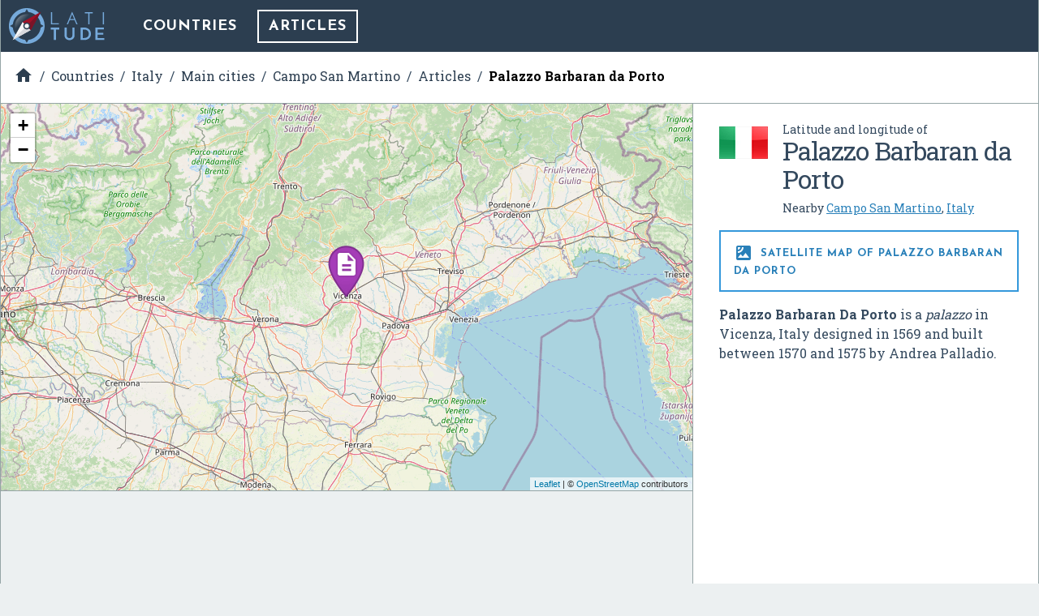

--- FILE ---
content_type: text/html; charset=UTF-8
request_url: https://latitude.to/map/it/italy/cities/campo-san-martino/articles/148151/palazzo-barbaran-da-porto
body_size: 5149
content:
<!DOCTYPE html>
<html xml:lang="en" lang="en">

<head>
  <meta charset="utf-8">

  <title>GPS coordinates of Palazzo Barbaran da Porto, Italy. Latitude: 45.5425 Longitude: 11.5407</title>

<meta name="description" content="Palazzo Barbaran Da Porto is a palazzo in Vicenza, Italy designed in 1569 and built between 1570 and 1575 by Andrea Palladio.…">
<meta name="keywords" content="Map, GPS, coordinates, latitude, longitude, maps, Italy, DMS, UTM, geohash, coordinate conversion, geolocated articles">

<link rel="canonical" href="https://latitude.to/articles-by-country/it/italy/148151/palazzo-barbaran-da-porto">

<meta name="author" content="Latitude.to">
<meta name="dcterms.rights" content="Latitude.to, all rights reserved.">
<meta name="dcterms.title" content="GPS coordinates of Palazzo Barbaran da Porto, Italy. Latitude: 45.5425 Longitude: 11.5407">
<meta name="dcterms.subject" content="Palazzo Barbaran Da Porto is a palazzo in Vicenza, Italy designed in 1569 and built between 1570 and 1575 by Andrea Palladio.…">
<meta name="dcterms.creator" content="Latitude.to">

<meta property="og:title" content="GPS coordinates of Palazzo Barbaran da Porto, Italy. Latitude: 45.5425 Longitude: 11.5407">
<meta property="og:url" content="http://latitude.to:8080/map/it/italy/cities/campo-san-martino/articles/148151/palazzo-barbaran-da-porto">
<meta property="og:site_name" content="Latitude.to, maps, geolocated articles, latitude longitude coordinate conversion.">
<meta property="og:type" content="place"/>
<meta property="place:location:latitude"  content="45.5425">
<meta property="place:location:longitude" content="11.5407">
<meta property="og:latitude"  content="45.5425">
<meta property="og:longitude" content="11.5407">

  <meta name="viewport" content="width=device-width, initial-scale=1.0, user-scalable=yes">
  <meta name="apple-mobile-web-app-capable" content="yes">

  <link rel="shortcut icon" href="/img/favicon.png">
  <link rel="apple-touch-icon" href="/img/favicon_iOS.png">
  <!--[if lt IE 11]><link rel="shortcut icon" href="/favicon.ico"/><![endif]-->

  <link href="//fonts.googleapis.com/css?family=Roboto+Slab:400,700|Josefin+Sans:400,700|Inconsolata|Material+Icons&display=swap" rel="stylesheet">
  <link rel="stylesheet" href="/css/application.min.css">

  <link rel="stylesheet" href="https://unpkg.com/leaflet@1.4.0/dist/leaflet.css" integrity="sha512-puBpdR0798OZvTTbP4A8Ix/l+A4dHDD0DGqYW6RQ+9jxkRFclaxxQb/SJAWZfWAkuyeQUytO7+7N4QKrDh+drA==" crossorigin=""/>
</head>
<body class="articles--show_article">


<div id="main-content" class="layout-2-cols">

  <header id="main-header">

  <a href="/" class="main-logo" title="Back to home">
    <img src="/img/latitude-logo.svg" title="Latitude.to. Find GPS coordinates for any address or location" alt="Latitude.to. Find GPS coordinates for any address or location">
  </a>

  
  <nav id="main-nav">
    <ul class="main-nav">

      <li>
        <a href="/map" title="Show countries listing">Countries</a>
      </li>

      
      
      
                              <li class="current">
            <a href="/map/it/italy/cities/campo-san-martino/articles#articles-of-interest" title="Articles of interest in Campo San Martino">Articles</a>
          </li>
              
      
    </ul>
  </nav>


  
  
  <div id="bc-container"><div class="addthis_sharing_toolbox addthis_32x32_style">
  <a class="addthis_counter addthis_bubble_style"></a>
</div>
<ul id="breadcrumb" itemscope itemtype="http://schema.org/BreadcrumbList">
<li id="bc-a" itemprop="itemListElement" itemscope itemtype="http://schema.org/ListItem"><a href="/" title="Home" itemprop="item"><span itemprop="name"><i class="material-icons">&#xE88A;</i><span class="hidden">Home</span></span></a>
<meta itemprop="position" content="1"></li>
<li id="bc-b" itemprop="itemListElement" itemscope itemtype="http://schema.org/ListItem"><a href="/map" title="Countries" itemprop="item"><span itemprop="name">Countries</span></a>
<meta itemprop="position" content="2"></li>
<li id="bc-c" itemprop="itemListElement" itemscope itemtype="http://schema.org/ListItem"><a href="/map/it/italy" title="Italy" itemprop="item"><span itemprop="name">Italy</span></a>
<meta itemprop="position" content="3"></li>
<li id="bc-d" itemprop="itemListElement" itemscope itemtype="http://schema.org/ListItem"><a href="/map/it/italy/cities" title="Main cities in Italy" itemprop="item"><span itemprop="name">Main cities</span></a>
<meta itemprop="position" content="4"></li>
<li id="bc-e" itemprop="itemListElement" itemscope itemtype="http://schema.org/ListItem"><a href="/map/it/italy/cities/campo-san-martino" title="City of Campo San Martino" itemprop="item"><span itemprop="name">Campo San Martino</span></a>
<meta itemprop="position" content="5"></li>
<li id="bc-f" itemprop="itemListElement" itemscope itemtype="http://schema.org/ListItem"><a href="/map/it/italy/cities/campo-san-martino/articles#articles-of-interest" title="Articles near Campo San Martino" itemprop="item"><span itemprop="name">Articles</span></a>
<meta itemprop="position" content="6"></li>
<li id="bc-g" itemprop="itemListElement" itemscope itemtype="http://schema.org/ListItem"><a href="/map/it/italy/cities/campo-san-martino/articles/148151/palazzo-barbaran-da-porto" title="Palazzo Barbaran da Porto" itemprop="item"><span itemprop="name">Palazzo Barbaran da Porto</span></a>
<meta itemprop="position" content="7"></li>
</ul></div>


</header>

  <div class="right-col">

    <div class="b-info" itemscope itemtype="https://schema.org/Place">
      <div class="heading bg-flag it">
        <h2 class="title"><span class="s">Latitude and longitude of </span><span itemprop="name">Palazzo Barbaran da Porto</span></h2>
        <ul class="lang">
                      <li>
              <span>Nearby <a href="/map/it/italy/cities/campo-san-martino" title="Campo San Martino, Italy">Campo San Martino</a>, <a href="/map/it/italy" title="Italy">Italy</a></span>
            </li>
                  </ul>
      </div>


      <h2 class="show-satellite-map"><a href="/satellite-map/it/italy/148151/palazzo-barbaran-da-porto" title="Satellite map of Palazzo Barbaran da Porto"><i class="material-icons">&#xE562;</i> Satellite map of Palazzo Barbaran da Porto      </a></h2>


      <div class="desc" itemprop="description">
        <p><b>Palazzo Barbaran Da Porto</b> is a <i>palazzo</i> in Vicenza, Italy designed in 1569 and built between 1570 and 1575 by Andrea Palladio.</p>      </div>

      <div class="publi-side">
        <script async src="//pagead2.googlesyndication.com/pagead/js/adsbygoogle.js"></script>
<!-- latitude-square-NO-responsive -->
<ins class="adsbygoogle"
     style="display:inline-block;width:336px;height:280px"
     data-ad-client="ca-pub-5003939455796732"
     data-ad-slot="7498945534"></ins>
<script>
(adsbygoogle = window.adsbygoogle || []).push({});
</script>
      </div>

      <p class="desc" itemprop="geo" itemscope itemtype="https://schema.org/GeoCoordinates">
        <b>Latitude:</b> 45° 32' 32.99" N<br><b>Longitude:</b> 11° 32' 26.39" E<meta itemprop="latitude" content="45.54249783"><meta itemprop="longitude" content="11.540664504">
      </p>

      
      <a href="https://en.wikipedia.com/wiki/Palazzo%20Barbaran%20da%20Porto" class="get-wikipedia-content" target="_blank" rel="nofollow" title="Read about Palazzo Barbaran da Porto, Italy"><i class="material-icons">&#xE54B;</i> Read about Palazzo Barbaran da Porto in the Wikipedia
      </a>

      <a href="https://maps.google.com/maps?q=45.54249783,11.540664504&ll=45.54249783,11.540664504&t=k&hl=en&z=8" target="_blank" rel="nofollow" title="Satellite map of Palazzo Barbaran da Porto in Google Maps" class="show-satellite-map-on-google">Satellite map of Palazzo Barbaran da Porto in Google Maps
      </a>

    </div>
  </div>

  <div class="left-col">

    <div id="g-wrapper"><div id="lfmap"></div></div>

    <div class="publi-generic bg-grey">
      <script async src="//pagead2.googlesyndication.com/pagead/js/adsbygoogle.js"></script>
<!-- latitude-horizontal-2 -->
<ins class="adsbygoogle"
     style="display:block"
     data-ad-client="ca-pub-5003939455796732"
     data-ad-slot="6161813139"
     data-ad-format="auto"></ins>
<script>
(adsbygoogle = window.adsbygoogle || []).push({});
</script>
    </div>

    <div class="b-gps-coordinates">
  <div class="title">
    <h1>      <i class="material-icons">&#xE87A;</i> GPS coordinates of <b>Palazzo Barbaran da Porto, Italy</b>
    </h1>    <a href="#" id="js-download-json-coords" title="GPS Coordinates of Palazzo Barbaran da Porto, Italy, Campo San Martino in JSON" target="_blank">Download as JSON <i class="material-icons">&#xE2C0;</i></a>
  </div>
  <div class="coord DD"><label for="DD">DD Coordinates</label><input type="text" id="DD" name="DD" value="45.54249783 11.540664504" readonly="readonly" ></div><div class="coord DMS"><label for="DMS">DMS Coordinates</label><input type="text" id="DMS" name="DMS" value="45°32&#039;32.99&quot; N 11°32&#039;26.39&quot; E" readonly="readonly" ></div><div class="coord geohash"><label for="GEOHASH">GEOHASH Coordinates</label><input type="text" id="GEOHASH" name="GEOHASH" value="u205ndg8kbzjt5qy" readonly="readonly" ></div><div class="coord UTM"><label for="UTM">UTM Coordinates</label><textarea id="UTM" name="UTM" readonly="readonly" >32T 698343.46250654 5046357.7856152</textarea></div></div>

    <div class="publi-generic responsive">
      <script async src="//pagead2.googlesyndication.com/pagead/js/adsbygoogle.js"></script>
<!-- latitude-responsive-footer -->
<ins class="adsbygoogle"
     style="display:block"
     data-ad-client="ca-pub-5003939455796732"
     data-ad-slot="4824680734"
     data-ad-format="horizontal"></ins>
<script>
(adsbygoogle = window.adsbygoogle || []).push({});
</script>
    </div>

  </div>
</div><!-- main-content -->

<!-- InMobi Choice. Consent Manager Tag v3.0 (for TCF 2.2) -->
<script type="text/javascript" async=true>
  (function() {
    var host = window.location.hostname;
    var element = document.createElement('script');
    var firstScript = document.getElementsByTagName('script')[0];
    var url = 'https://cmp.inmobi.com'
      .concat('/choice/', 'mRwhhJQHm-aX5', '/', host, '/choice.js?tag_version=V3');
    var uspTries = 0;
    var uspTriesLimit = 3;
    element.async = true;
    element.type = 'text/javascript';
    element.src = url;

    firstScript.parentNode.insertBefore(element, firstScript);

    function makeStub() {
      var TCF_LOCATOR_NAME = '__tcfapiLocator';
      var queue = [];
      var win = window;
      var cmpFrame;

      function addFrame() {
        var doc = win.document;
        var otherCMP = !!(win.frames[TCF_LOCATOR_NAME]);

        if (!otherCMP) {
          if (doc.body) {
            var iframe = doc.createElement('iframe');

            iframe.style.cssText = 'display:none';
            iframe.name = TCF_LOCATOR_NAME;
            doc.body.appendChild(iframe);
          } else {
            setTimeout(addFrame, 5);
          }
        }
        return !otherCMP;
      }

      function tcfAPIHandler() {
        var gdprApplies;
        var args = arguments;

        if (!args.length) {
          return queue;
        } else if (args[0] === 'setGdprApplies') {
          if (
            args.length > 3 &&
            args[2] === 2 &&
            typeof args[3] === 'boolean'
          ) {
            gdprApplies = args[3];
            if (typeof args[2] === 'function') {
              args[2]('set', true);
            }
          }
        } else if (args[0] === 'ping') {
          var retr = {
            gdprApplies: gdprApplies,
            cmpLoaded: false,
            cmpStatus: 'stub'
          };

          if (typeof args[2] === 'function') {
            args[2](retr);
          }
        } else {
          if (args[0] === 'init' && typeof args[3] === 'object') {
            args[3] = Object.assign(args[3], {
              tag_version: 'V3'
            });
          }
          queue.push(args);
        }
      }

      function postMessageEventHandler(event) {
        var msgIsString = typeof event.data === 'string';
        var json = {};

        try {
          if (msgIsString) {
            json = JSON.parse(event.data);
          } else {
            json = event.data;
          }
        } catch (ignore) {}

        var payload = json.__tcfapiCall;

        if (payload) {
          window.__tcfapi(
            payload.command,
            payload.version,
            function(retValue, success) {
              var returnMsg = {
                __tcfapiReturn: {
                  returnValue: retValue,
                  success: success,
                  callId: payload.callId
                }
              };
              if (msgIsString) {
                returnMsg = JSON.stringify(returnMsg);
              }
              if (event && event.source && event.source.postMessage) {
                event.source.postMessage(returnMsg, '*');
              }
            },
            payload.parameter
          );
        }
      }

      while (win) {
        try {
          if (win.frames[TCF_LOCATOR_NAME]) {
            cmpFrame = win;
            break;
          }
        } catch (ignore) {}

        if (win === window.top) {
          break;
        }
        win = win.parent;
      }
      if (!cmpFrame) {
        addFrame();
        win.__tcfapi = tcfAPIHandler;
        win.addEventListener('message', postMessageEventHandler, false);
      }
    };

    makeStub();

    var uspStubFunction = function() {
      var arg = arguments;
      if (typeof window.__uspapi !== uspStubFunction) {
        setTimeout(function() {
          if (typeof window.__uspapi !== 'undefined') {
            window.__uspapi.apply(window.__uspapi, arg);
          }
        }, 500);
      }
    };

    var checkIfUspIsReady = function() {
      uspTries++;
      if (window.__uspapi === uspStubFunction && uspTries < uspTriesLimit) {
        console.warn('USP is not accessible');
      } else {
        clearInterval(uspInterval);
      }
    };

    if (typeof window.__uspapi === 'undefined') {
      window.__uspapi = uspStubFunction;
      var uspInterval = setInterval(checkIfUspIsReady, 6000);
    }
  })();
</script>
<!-- End InMobi Choice. Consent Manager Tag v3.0 (for TCF 2.2) -->

<script type="text/javascript" src="//ajax.aspnetcdn.com/ajax/jQuery/jquery-3.3.1.slim.min.js"></script>
<script type="text/javascript" src="//unpkg.com/leaflet@1.4.0/dist/leaflet.js" integrity="sha512-QVftwZFqvtRNi0ZyCtsznlKSWOStnDORoefr1enyq5mVL4tmKB3S/EnC3rRJcxCPavG10IcrVGSmPh6Qw5lwrg==" crossorigin=""></script>
<script src="/js/application.min.js"></script>

<script type="text/javascript" async="true">
  (function(i, s, o, g, r, a, m) {
    i['GoogleAnalyticsObject'] = r;
    i[r] = i[r] || function() {
      (i[r].q = i[r].q || []).push(arguments)
    }, i[r].l = 1 * new Date();
    a = s.createElement(o),
      m = s.getElementsByTagName(o)[0];
    a.async = 1;
    a.src = g;
    m.parentNode.insertBefore(a, m)
  })(window, document, 'script', '//www.google-analytics.com/analytics.js', 'ga');
  ga('create', 'UA-40296266-2', 'auto');
  ga('send', 'pageview');
</script>

<script async="true" defer src="//s7.addthis.com/js/300/addthis_widget.js#pubid=ra-56c9ab66f825062b"></script>


<script>

  $(document).ready(function() {

    var
      m = L.map('lfmap').setView([45.54249783, 11.540664504], 8),
      map_pin = new L.Icon({
        iconUrl: '/img/gmapz/pin-art.png',
        iconSize: [64, 64],
        iconAnchor: [32, 64],
        popupAnchor: [1, -66]
      });

    L.tileLayer('https://{s}.tile.openstreetmap.org/{z}/{x}/{y}.png', {
        attribution: '&copy; <a href="https://www.openstreetmap.org/copyright">OpenStreetMap</a> contributors'
    }).addTo(m);

    L.marker([45.54249783, 11.540664504], {icon: map_pin}).addTo(m)
        .bindPopup('<p>Palazzo Barbaran da Porto</p>'); // openPopup()

    
  });
</script>

<div class="end-of-page">
  <div class="wrapper">
    <ul>
      <li>
        &copy;&nbsp;Latitude.to&nbsp;(v1.64-im
)&nbsp;2026      </li>
      <li>
        <a href="/disclaimer" rel="nofollow">
          Disclaimer and errors
        </a>
      </li>
      <li>
        <a href="/cookies-policy" rel="nofollow">
          Cookies policy
        </a>
      </li>
      <li>
        <a href="/articles-by-country" title="Browse articles by country">
          Articles by country
        </a>
      </li>
          </ul>
  </div>
</div>

<style>
#VeAQXzwvlWih {
display: none;
margin-bottom: 30px;
padding: 20px 10px;
background: #D30000;
text-align: center;
font-weight: bold;
color: #fff;
border-radius: 5px;
}
</style>

<script defer src="https://static.cloudflareinsights.com/beacon.min.js/vcd15cbe7772f49c399c6a5babf22c1241717689176015" integrity="sha512-ZpsOmlRQV6y907TI0dKBHq9Md29nnaEIPlkf84rnaERnq6zvWvPUqr2ft8M1aS28oN72PdrCzSjY4U6VaAw1EQ==" data-cf-beacon='{"version":"2024.11.0","token":"0f992efaccc94d39ac221a2346da5af2","r":1,"server_timing":{"name":{"cfCacheStatus":true,"cfEdge":true,"cfExtPri":true,"cfL4":true,"cfOrigin":true,"cfSpeedBrain":true},"location_startswith":null}}' crossorigin="anonymous"></script>
</body>
</html>


--- FILE ---
content_type: text/html; charset=utf-8
request_url: https://www.google.com/recaptcha/api2/aframe
body_size: 267
content:
<!DOCTYPE HTML><html><head><meta http-equiv="content-type" content="text/html; charset=UTF-8"></head><body><script nonce="7M_kT-iZHaORYiWILm6OrQ">/** Anti-fraud and anti-abuse applications only. See google.com/recaptcha */ try{var clients={'sodar':'https://pagead2.googlesyndication.com/pagead/sodar?'};window.addEventListener("message",function(a){try{if(a.source===window.parent){var b=JSON.parse(a.data);var c=clients[b['id']];if(c){var d=document.createElement('img');d.src=c+b['params']+'&rc='+(localStorage.getItem("rc::a")?sessionStorage.getItem("rc::b"):"");window.document.body.appendChild(d);sessionStorage.setItem("rc::e",parseInt(sessionStorage.getItem("rc::e")||0)+1);localStorage.setItem("rc::h",'1769404134421');}}}catch(b){}});window.parent.postMessage("_grecaptcha_ready", "*");}catch(b){}</script></body></html>